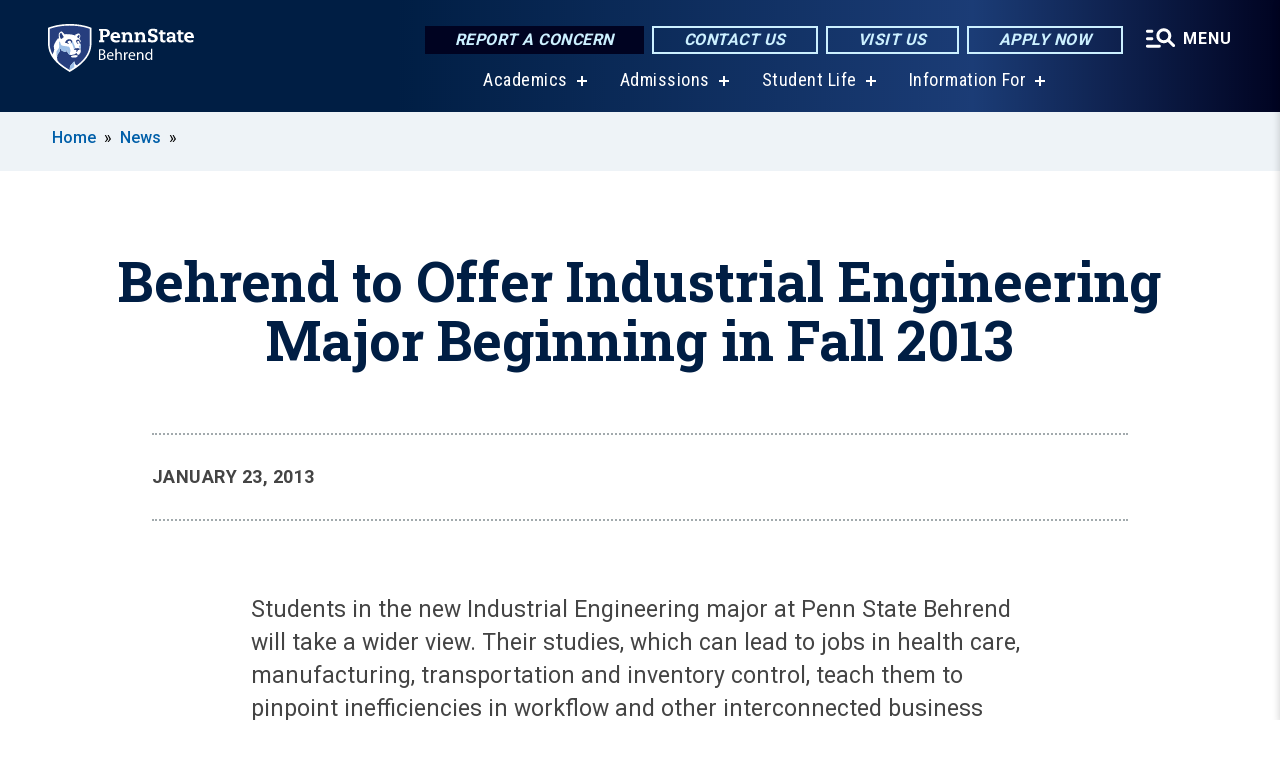

--- FILE ---
content_type: text/html; charset=UTF-8
request_url: https://behrend.psu.edu/story/18133/2013/01/23/behrend-offer-industrial-engineering-major-beginning-fall-2013
body_size: 10582
content:
<!DOCTYPE html>
<html  lang="en" dir="ltr" prefix="content: http://purl.org/rss/1.0/modules/content/  dc: http://purl.org/dc/terms/  foaf: http://xmlns.com/foaf/0.1/  og: http://ogp.me/ns#  rdfs: http://www.w3.org/2000/01/rdf-schema#  schema: http://schema.org/  sioc: http://rdfs.org/sioc/ns#  sioct: http://rdfs.org/sioc/types#  skos: http://www.w3.org/2004/02/skos/core#  xsd: http://www.w3.org/2001/XMLSchema# ">
  <head>
    <meta charset="utf-8" />
<meta name="description" content="Students in the new Industrial Engineering major at Penn State Behrend will take a wider view. Their studies, which can lead to jobs in health care, manufacturing, transportation and inventory control, teach them to pinpoint inefficiencies in workflow and other interconnected business and manufacturing systems. The work is challenging. It requires a foundation in science, mathematics, economics and engineering principles, plus an understanding of the human factor, including work habits and customer expectations." />
<meta name="abstract" content="Students in the new Industrial Engineering major at Penn State Behrend will take a wider view. Their studies, which can lead to jobs in health care, manufacturing, transportation and inventory control, teach them to pinpoint inefficiencies in workflow and other interconnected business and manufacturing systems. The work is challenging. It requires a foundation in science, mathematics, economics and engineering principles, plus an understanding of the human factor, including work habits and customer expectations." />
<link rel="shortlink" href="https://behrend.psu.edu/node/18133" />
<link rel="canonical" href="https://behrend.psu.edu/story/18133/2013/01/23/behrend-offer-industrial-engineering-major-beginning-fall-2013" />
<meta property="og:site_name" content="Penn State Behrend" />
<meta property="og:type" content="article" />
<meta property="og:url" content="https://behrend.psu.edu/story/18133/2013/01/23/behrend-offer-industrial-engineering-major-beginning-fall-2013" />
<meta property="og:title" content="Behrend to Offer Industrial Engineering Major Beginning in Fall 2013" />
<meta name="Generator" content="Drupal 10 (https://www.drupal.org)" />
<meta name="MobileOptimized" content="width" />
<meta name="HandheldFriendly" content="true" />
<meta name="viewport" content="width=device-width, initial-scale=1.0" />
<link rel="icon" href="/profiles/psucampus/themes/psu_sub/favicon.ico" type="image/vnd.microsoft.icon" />

    <title>Behrend to Offer Industrial Engineering Major Beginning in Fall 2013 | Penn State Behrend</title>
    <link rel="stylesheet" media="all" href="/sites/behrend/files/css/css_TVfIzvhMeUzcA281ovV2cMyGgQsdjSUT-osY8v7ZXqo.css?delta=0&amp;language=en&amp;theme=psu_sub&amp;include=eJxlj0kOwjAMRS9UyIqbILG0nNSNogyObJeK2zO2FLH77_lLtj2zqQl2NwlWWljyEDKNyVhO0MscU4OOIUNqIzUDXzhkt4chMsdCEJTcOz7SBY2kovxMG3911zlg7bPCug4MfSF1K5-feCzJ77qRHrdeyW3m8DGvnt7UqDqPSsNCfmKp4LcH_8wdjTxkYw" />
<link rel="stylesheet" media="all" href="/sites/behrend/files/css/css_mXeg0PbWZDj-dOx_wGBfIOxG8PT2IPLxaKMrcHvnjQ0.css?delta=1&amp;language=en&amp;theme=psu_sub&amp;include=eJxlj0kOwjAMRS9UyIqbILG0nNSNogyObJeK2zO2FLH77_lLtj2zqQl2NwlWWljyEDKNyVhO0MscU4OOIUNqIzUDXzhkt4chMsdCEJTcOz7SBY2kovxMG3911zlg7bPCug4MfSF1K5-feCzJ77qRHrdeyW3m8DGvnt7UqDqPSsNCfmKp4LcH_8wdjTxkYw" />
<link rel="stylesheet" media="all" href="https://use.fontawesome.com/releases/v5.8.1/css/all.css" />

    
    <!-- Begin Google fonts -->
    <link href="//fonts.googleapis.com/css2?family=Roboto+Condensed:ital,wght@0,400;0,700;1,400;1,700&amp;family=Roboto+Slab:wght@100;300;400;500;700&amp;family=Roboto:wght@400;500;700;900&amp;family=Open+Sans:ital,wght@0,300;0,400;0,600;0,700;0,800;1,300;1,400;1,600;1,700;1,800" rel="stylesheet" />
    <!-- End Google fonts -->
    <!-- Google Tag Manager -->
    <script>(function(w,d,s,l,i){w[l]=w[l]||[];w[l].push({'gtm.start':
    new Date().getTime(),event:'gtm.js'});var f=d.getElementsByTagName(s)[0],
    j=d.createElement(s),dl=l!='dataLayer'?'&l='+l:'';j.async=true;j.src=
    '//www.googletagmanager.com/gtm.js?id='+i+dl;f.parentNode.insertBefore(j,f);
    })(window,document,'script','dataLayer','GTM-5CXSN6');</script>
    <!-- End Google Tag Manager -->
  </head>
  <body class="path-node page-node-type-news-article has-glyphicons">
    <!-- Google Tag Manager (noscript) -->
    <noscript><iframe src="//www.googletagmanager.com/ns.html?id=GTM-5CXSN6"
    height="0" width="0" style="display:none;visibility:hidden"></iframe></noscript>
    <!-- End Google Tag Manager (noscript) -->
    <nav id="skip-link" aria-label="skip-link">
      <a href="#main-content" class="visually-hidden focusable skip-link">
        Skip to main content
      </a>
    </nav>
    
      <div class="dialog-off-canvas-main-canvas" data-off-canvas-main-canvas>
    
      <header>
    <div class="overlay"></div>
    <div class="header-wrap">
      <div id="alerts-wrap">
      </div>
      <nav id="navigation">
        <div class="container-psu-main">
          <div class="brand" id="brand">
            <a href="/" class="header-logo">
              <img src="/sites/behrend/files/logos/PSU_EBO_RGB_2C.svg" alt="Penn State Behrend" title="" id="header-logo">
            </a>
            <div class="header-buttons">
              <div class="btn-wrap">
                <a href="https://universityethics.psu.edu/reporting-at-penn-state" class="button hotline-button">Report a Concern</a>
                                    
        <a href="/about-the-college/people-and-departments" class="button gradient-button cta-button">Contact Us</a>
        <a href="/admission/visit-behrend-overview" class="button gradient-button cta-button">Visit Us</a>
        <a href="/admissions-financial-aid/apply" class="button gradient-button cta-button">Apply Now</a>
  


                                <div class="more-menu-buttons">
                  <button class="hamburger hamburger--arrow-r open-dialog" type="button">
                    <span class="hamburger-box">
                      <svg role="img" aria-label="Expand menu" viewBox="0 0 24 24" xmlns="http://www.w3.org/2000/svg" xmlns:xlink="http://www.w3.org/1999/xlink"><title id="Icon-navSearch-:R4qlnaja:">navSearch icon</title><path fill="#fff" d="M3.02171 18.2822C2.73223 18.2822 2.48957 18.1843 2.29374 17.9885C2.09791 17.7927 2 17.55 2 17.2605C2 16.9711 2.09791 16.7284 2.29374 16.5326C2.48957 16.3367 2.73223 16.2388 3.02171 16.2388H11.1954C11.4849 16.2388 11.7275 16.3367 11.9234 16.5326C12.1192 16.7284 12.2171 16.9711 12.2171 17.2605C12.2171 17.55 12.1192 17.7927 11.9234 17.9885C11.7275 18.1843 11.4849 18.2822 11.1954 18.2822H3.02171ZM3.02171 13.1737C2.73223 13.1737 2.48957 13.0758 2.29374 12.8799C2.09791 12.6841 2 12.4415 2 12.152C2 11.8625 2.09791 11.6198 2.29374 11.424C2.48957 11.2282 2.73223 11.1303 3.02171 11.1303H6.08685C6.37633 11.1303 6.61899 11.2282 6.81482 11.424C7.01064 11.6198 7.10856 11.8625 7.10856 12.152C7.10856 12.4415 7.01064 12.6841 6.81482 12.8799C6.61899 13.0758 6.37633 13.1737 6.08685 13.1737H3.02171ZM3.02171 8.06513C2.73223 8.06513 2.48957 7.96722 2.29374 7.77139C2.09791 7.57556 2 7.33291 2 7.04342C2 6.75394 2.09791 6.51128 2.29374 6.31545C2.48957 6.11963 2.73223 6.02171 3.02171 6.02171H6.08685C6.37633 6.02171 6.61899 6.11963 6.81482 6.31545C7.01064 6.51128 7.10856 6.75394 7.10856 7.04342C7.10856 7.33291 7.01064 7.57556 6.81482 7.77139C6.61899 7.96722 6.37633 8.06513 6.08685 8.06513H3.02171ZM14.2605 15.2171C12.8472 15.2171 11.6424 14.719 10.6462 13.7229C9.65006 12.7267 9.15198 11.5219 9.15198 10.1086C9.15198 8.69519 9.65006 7.49042 10.6462 6.49425C11.6424 5.49808 12.8472 5 14.2605 5C15.6739 5 16.8787 5.49808 17.8748 6.49425C18.871 7.49042 19.3691 8.69519 19.3691 10.1086C19.3691 10.6024 19.2967 11.092 19.152 11.5773C19.0072 12.0626 18.7901 12.5096 18.5006 12.9183L21.719 16.1367C21.9063 16.324 22 16.5624 22 16.8519C22 17.1413 21.9063 17.3797 21.719 17.567C21.5317 17.7544 21.2933 17.848 21.0038 17.848C20.7143 17.848 20.4759 17.7544 20.2886 17.567L17.0702 14.3487C16.6616 14.6381 16.2146 14.8553 15.7292 15C15.2439 15.1447 14.7544 15.2171 14.2605 15.2171ZM14.2605 13.1737C15.112 13.1737 15.8357 12.8757 16.4317 12.2797C17.0277 11.6837 17.3257 10.96 17.3257 10.1086C17.3257 9.25713 17.0277 8.53342 16.4317 7.93742C15.8357 7.34142 15.112 7.04342 14.2605 7.04342C13.4091 7.04342 12.6854 7.34142 12.0894 7.93742C11.4934 8.53342 11.1954 9.25713 11.1954 10.1086C11.1954 10.96 11.4934 11.6837 12.0894 12.2797C12.6854 12.8757 13.4091 13.1737 14.2605 13.1737Z"></path></svg>
                    </span>
                    <span class="more-text">MENU</span>
                  </button>
                </div>
              </div>
            </div>
                              <ul class="main-nav">
          <li class="has-submenu title-xx-small">
            <a href="/academics" data-drupal-link-system-path="node/26529">Academics</a>
              <div class="dropdown-content">
          <div class="submenu-links">
            <ul>
                                      <li class="menu_link title-xx-small">
                                <a href="/academics/academic-programs/majors-minors" data-drupal-link-system-path="node/24420">Majors and Minors</a>
              </li>
                                      <li class="menu_link title-xx-small">
                                <a href="/graduate-programs" data-drupal-link-system-path="node/56546">Graduate Programs</a>
              </li>
                                      <li class="menu_link title-xx-small">
                                <a href="/academics/academic-programs/open-lab-student-experience" data-drupal-link-system-path="node/31386">Open Lab Learning</a>
              </li>
                                      <li class="menu_link title-xx-small">
                                <a href="/research" data-drupal-link-system-path="node/54396">Research Opportunities</a>
              </li>
                                      <li class="menu_link title-xx-small">
                                <a href="/school-of-business" data-drupal-link-system-path="node/26484">Black School of Business</a>
              </li>
                                      <li class="menu_link title-xx-small">
                                <a href="/school-of-engineering" data-drupal-link-system-path="node/26512">School of Engineering</a>
              </li>
                                      <li class="menu_link title-xx-small">
                                <a href="/school-of-humanities-social-sciences" data-drupal-link-system-path="node/26475">School of Humanities and Social Sciences</a>
              </li>
                                      <li class="menu_link title-xx-small">
                                <a href="/school-of-science" data-drupal-link-system-path="node/26502">School of Science</a>
              </li>
                                      <li class="menu_link title-xx-small">
                                <a href="/school-of-science/academic-programs/nursing" data-drupal-link-system-path="node/26072">Nursing Program</a>
              </li>
                        </ul>
          </div>
        </div>
          </li>
          <li class="has-submenu title-xx-small">
            <a href="/admission" data-drupal-link-system-path="node/26535">Admissions</a>
              <div class="dropdown-content">
          <div class="submenu-links">
            <ul>
                                      <li class="menu_link title-xx-small">
                                <a href="/about-the-college" data-drupal-link-system-path="node/67876">About Penn State Behrend</a>
              </li>
                                      <li class="menu_link title-xx-small">
                                <a href="/admissions-financial-aid/undergraduate-admissions/first-year-students" data-drupal-link-system-path="node/24492">First-Year Students</a>
              </li>
                                      <li class="menu_link title-xx-small">
                                <a href="/admissions-financial-aid/undergraduate-admissions/transfer-students" data-drupal-link-system-path="node/24491">Transfer Students</a>
              </li>
                                      <li class="menu_link title-xx-small">
                                <a href="/admissions-financial-aid/undergraduate-admissions/penn-state-behrend-welcomes-international-students" data-drupal-link-system-path="node/24359">International Students</a>
              </li>
                                      <li class="menu_link title-xx-small">
                                <a href="/admissions-financial-aid/undergraduate-admissions/change-of-campus" data-drupal-link-system-path="node/24607">Change of Campus Students</a>
              </li>
                                      <li class="menu_link title-xx-small">
                                <a href="/admissions-financial-aid/adult-admissions" data-drupal-link-system-path="node/23810">Adult Learners</a>
              </li>
                                      <li class="menu_link title-xx-small">
                                <a href="/admissions-financial-aid/graduate-programs">Graduate Students</a>
              </li>
                                      <li class="menu_link title-xx-small">
                                <a href="/admissions-financial-aid/apply" data-drupal-link-system-path="node/24493">Applying to Behrend</a>
              </li>
                                      <li class="menu_link title-xx-small">
                                <a href="/tuition-and-financial-aid" data-drupal-link-system-path="node/26543">Tuition and Financial Aid</a>
              </li>
                        </ul>
          </div>
        </div>
          </li>
          <li class="has-submenu title-xx-small">
            <a href="/student-life" data-drupal-link-system-path="node/26547">Student Life</a>
              <div class="dropdown-content">
          <div class="submenu-links">
            <ul>
                                      <li class="menu_link title-xx-small">
                                <a href="/student-life/commuter-life" data-drupal-link-system-path="node/23729">Commuter Life</a>
              </li>
                                      <li class="menu_link title-xx-small">
                                <a href="/student-life/housing-and-residence-life/residence-life" data-drupal-link-system-path="node/24585">Residence Life</a>
              </li>
                                      <li class="menu_link title-xx-small">
                                <a href="https://liveon.psu.edu/behrend/dining">Dining on Campus</a>
              </li>
                                      <li class="menu_link title-xx-small">
                                <a href="https://www.psblions.com/landing/index">Athletics and Recreation</a>
              </li>
                                      <li class="menu_link title-xx-small">
                                <a href="/student-life/student-leadership-and-involvement" data-drupal-link-system-path="node/24398">Clubs and Activities</a>
              </li>
                                      <li class="menu_link title-xx-small">
                                <a href="/student-life/educational-equity-and-diversity" data-drupal-link-system-path="node/26631">Diversity and Belonging</a>
              </li>
                                      <li class="menu_link title-xx-small">
                                <a href="/student-life/student-services" data-drupal-link-system-path="node/24037">Student Services</a>
              </li>
                                      <li class="menu_link title-xx-small">
                                <a href="/student-life/student-services/campus-safety" data-drupal-link-system-path="node/24388">Safety on Campus</a>
              </li>
                        </ul>
          </div>
        </div>
          </li>
          <li class="has-submenu title-xx-small">
            <a href="">Information For</a>
              <div class="dropdown-content">
          <div class="submenu-links">
            <ul>
                                      <li class="menu_link title-xx-small">
                                <a href="/future-students" data-drupal-link-system-path="node/26558">Future Students</a>
              </li>
                                      <li class="menu_link title-xx-small">
                                <a href="/current-students" data-drupal-link-system-path="node/26555">Current Students</a>
              </li>
                                      <li class="menu_link title-xx-small">
                                <a href="/faculty-staff" data-drupal-link-system-path="node/26560">Faculty &amp; Staff</a>
              </li>
                                      <li class="menu_link title-xx-small">
                                <a href="/alumni" data-drupal-link-system-path="node/23841">Alumni</a>
              </li>
                                      <li class="menu_link title-xx-small">
                                <a href="/giving" data-drupal-link-system-path="node/55891">Donors &amp; Friends</a>
              </li>
                                      <li class="menu_link title-xx-small">
                                <a href="/business-and-community-partners" data-drupal-link-system-path="node/26805">Business &amp; Community Partners</a>
              </li>
                                      <li class="menu_link title-xx-small">
                                <a href="/admission/visit-penn-state-behrend/directions-to-campus" data-drupal-link-system-path="node/24358">Visitors</a>
              </li>
                        </ul>
          </div>
        </div>
          </li>
    </ul>


                      </div>
        </div>
      </nav>
    </div>
        <div class="dialog full-menu-wrap" role="dialog" aria-labelledby="dialog-title" aria-describedby="dialog-description" inert>
      <div id="dialog-title" class="sr-only">Full site navigation menu</div>
      <p id="dialog-description" class="sr-only">This dialog contains the full navigation menu for this site.</p>
      <nav class="full-menu">
        <a href="/" class="full-menu-mark"><img src="/sites/behrend/files/logos/PSU_EBO_RGB_2C_M.svg" alt="Penn State Behrend" title="" /></a>
        <button class="full-menu-close close-dialog icon-cancel" aria-label="Close Navigation"><span>Close</span></button>
                  <div class="search-block-form google-cse block block-search block-search-form-block" data-drupal-selector="search-block-form" novalidate="novalidate" id="block-search-form" role="search">
  
    
        
  <form block="block-search-form" action="/search/cse" method="get" id="search-block-form" accept-charset="UTF-8" class="search-form">
    <div class="form-item js-form-item form-type-search js-form-type-search form-item-keys js-form-item-keys form-no-label form-group">
      <label for="edit-keys" class="control-label sr-only">Search</label>
  
  
  <div class="input-group"><input title="Enter the terms you wish to search for." data-drupal-selector="edit-keys" class="form-search form-control" placeholder="Search" type="search" id="edit-keys" name="keys" value="" size="10" maxlength="128" /><span class="input-group-btn"><button type="submit" value="Search" class="button js-form-submit form-submit btn-primary btn icon-only"><span class="sr-only">Search</span><span class="icon glyphicon glyphicon-search" aria-hidden="true"></span></button></span></div>

  
  
      <div id="edit-keys--description" class="description help-block">
      Enter the terms you wish to search for.
    </div>
  </div>
<div class="form-actions form-group js-form-wrapper form-wrapper" data-drupal-selector="edit-actions" id="edit-actions"></div>

    <div class="search-type clearfix">
      <fieldset>
        <legend class="element-invisible">Search type:</legend>
        <div id="search-type" class="form-radios">
          <div class="form-item form-type-radio form-item-search-type">
            <input type="radio" id="-search-type-campussite" name="search_type" value="/search/cse"
              checked class="form-radio search-type-campussite">
            <label class="option" for="-search-type-campussite">Penn State Behrend</label>
          </div>
          <div class="form-item form-type-radio form-item-search-type">
            <input type="radio" id="-search-type-campus-people" name="search_type" value="/campus-directory/results"
               class="form-radio search-type-campus-people">
            <label class="option" for="-search-type-campus-people">Campus Directory </label>
          </div>
          <div class="form-item"></div>
          <div class="form-item form-type-radio form-item-search-type">
            <input type="radio" id="-search-type-wwwpsuedu" name="search_type" value="/search/all"
               class="form-radio search-type-wwwpsuedu">
            <label class="option" for="-search-type-wwwpsuedu">Penn State (all websites)</label>
          </div>
          <div class="form-item form-type-radio form-item-search-type">
            <input type="radio" id="-search-type-people" name="search_type" value="https://directory.psu.edu/?userId="
               class="form-radio search-type-people">
            <label class="option" for="-search-type-people">Penn State Directory </label>
          </div>
        </div>
      </fieldset>
    </div>
  </form>

  </div>

                <div class="cta-container">
          <div class="wrap-cta">
            <a href="https://universityethics.psu.edu/reporting-at-penn-state" class="button hotline-button">Report a Concern</a>
                          
        <a href="/about-the-college/people-and-departments" class="button gradient-button cta-button">Contact Us</a>
        <a href="/admission/visit-behrend-overview" class="button gradient-button cta-button">Visit Us</a>
        <a href="/admissions-financial-aid/apply" class="button gradient-button cta-button">Apply Now</a>
  


                      </div>
        </div>
                      <ul class="main-nav">
          <li class="has-submenu title-small">
            <a href="/this-is-penn-state-behrend" data-drupal-link-system-path="node/26523">This is Penn State Behrend</a>
              <div class="dropdown-content">
          <div class="submenu-links">
            <ul>
                                      <li class="menu_link title-xx-small">
                                <a href="/about-the-college" data-drupal-link-system-path="node/67876">About Penn State Behrend</a>
              </li>
                                      <li class="menu_link title-xx-small">
                                <a href="/about-the-college/college-strategy/behrend-open-lab" data-drupal-link-system-path="node/57441">Behrend as an Open Lab</a>
              </li>
                                      <li class="menu_link title-xx-small">
                                <a href="/about-the-college/behrend-best-value" data-drupal-link-system-path="node/69476">Behrend: A Best Value</a>
              </li>
                                      <li class="menu_link title-xx-small">
                                <a href="/about-the-college/college-strategy/vision-behrend-graduate" data-drupal-link-system-path="node/46286">Vision of a Behrend Graduate</a>
              </li>
                                      <li class="menu_link title-xx-small">
                                <a href="/news-events/calendars" data-drupal-link-system-path="node/23706">College Calendars</a>
              </li>
                                      <li class="menu_link title-xx-small">
                                <a href="/about-the-college/college-leadership" data-drupal-link-system-path="node/24608">College Leadership</a>
              </li>
                                      <li class="menu_link title-xx-small">
                                <a href="/about-the-college/people-and-departments" data-drupal-link-system-path="node/23187">People and Departments</a>
              </li>
                                      <li class="menu_link title-xx-small">
                                <a href="/admission/visit-penn-state-behrend" data-drupal-link-system-path="node/30856">Visit Behrend</a>
              </li>
                                      <li class="menu_link title-xx-small">
                                <a href="/giving" data-drupal-link-system-path="node/55891">Give to Behrend</a>
              </li>
                        </ul>
          </div>
        </div>
          </li>
          <li class="has-submenu title-small">
            <a href="/academics" data-drupal-link-system-path="node/26529">Academics</a>
              <div class="dropdown-content">
          <div class="submenu-links">
            <ul>
                                      <li class="menu_link title-xx-small">
                                <a href="/academics/academic-programs/majors-minors" data-drupal-link-system-path="node/24420">Majors and Minors</a>
              </li>
                                      <li class="menu_link title-xx-small">
                                <a href="/academics/academic-services/academic-advising/division-of-undergraduate-studies" data-drupal-link-system-path="node/22514">Exploratory (Undeclared)</a>
              </li>
                                      <li class="menu_link title-xx-small">
                                <a href="/academics/academic-services/adult" data-drupal-link-system-path="node/24575">Adult Learner Programs</a>
              </li>
                                      <li class="menu_link title-xx-small">
                                <a href="/graduate-programs" data-drupal-link-system-path="node/56546">Graduate Programs</a>
              </li>
                                      <li class="menu_link title-xx-small">
                                <a href="/academics/academic-services/academic-advising" data-drupal-link-system-path="node/34022">Academic Advising</a>
              </li>
                                      <li class="menu_link title-xx-small">
                                <a href="/academics/academic-services/career-services" data-drupal-link-system-path="node/68966">Career Services</a>
              </li>
                                      <li class="menu_link title-xx-small">
                                <a href="/academics/academic-services/college-registrar" data-drupal-link-system-path="node/23945">College Registrar</a>
              </li>
                        </ul>
          </div>
        </div>
          </li>
          <li class="has-submenu title-small">
            <a href="/admission" data-drupal-link-system-path="node/26535">Admissions and Aid</a>
              <div class="dropdown-content">
          <div class="submenu-links">
            <ul>
                                      <li class="menu_link title-xx-small">
                                <a href="/about-the-college/at-a-glance" data-drupal-link-system-path="node/24360">Penn State Behrend At A Glance</a>
              </li>
                                      <li class="menu_link title-xx-small">
                                <a href="/admission/undergraduate-admissions" data-drupal-link-system-path="node/23809">Undergraduate Admissions</a>
              </li>
                                      <li class="menu_link title-xx-small">
                                <a href="/graduate-programs/contact-graduate-admissions" data-drupal-link-system-path="node/56636">Graduate Admissions</a>
              </li>
                                      <li class="menu_link title-xx-small">
                                <a href="/admission/visit-behrend-overview" data-drupal-link-system-path="node/24597">Visiting Behrend</a>
              </li>
                                      <li class="menu_link title-xx-small">
                                <a href="/admissions-financial-aid/apply" data-drupal-link-system-path="node/24493">Applying to Behrend</a>
              </li>
                                      <li class="menu_link title-xx-small">
                                <a href="/tuition-and-financial-aid" data-drupal-link-system-path="node/26543">Tuition and Financial Aid</a>
              </li>
                        </ul>
          </div>
        </div>
          </li>
          <li class="has-submenu title-small">
            <a href="/student-life" data-drupal-link-system-path="node/26547">Student Life</a>
              <div class="dropdown-content">
          <div class="submenu-links">
            <ul>
                                      <li class="menu_link title-xx-small">
                                <a href="/student-life/housing-and-residence-life/on-campus-housing" data-drupal-link-system-path="node/33895">On-Campus Housing</a>
              </li>
                                      <li class="menu_link title-xx-small">
                                <a href="/student-life/commuter-life/off-campus-housing" data-drupal-link-system-path="node/24287">Off-Campus Housing</a>
              </li>
                                      <li class="menu_link title-xx-small">
                                <a href="/student-life/commuter-life" data-drupal-link-system-path="node/23729">Commuter Resources</a>
              </li>
                                      <li class="menu_link title-xx-small">
                                <a href="https://liveon.psu.edu/behrend/dining">Dining on Campus</a>
              </li>
                                      <li class="menu_link title-xx-small">
                                <a href="https://www.psblions.com/information/intramurals-facilities/Facilities">Fitness and Recreation</a>
              </li>
                                      <li class="menu_link title-xx-small">
                                <a href="/student-life/student-leadership-and-involvement" data-drupal-link-system-path="node/24398">Student Activities</a>
              </li>
                                      <li class="menu_link title-xx-small">
                                <a href="/student-life/student-services/campus-safety" data-drupal-link-system-path="node/24388">Safety on Campus</a>
              </li>
                        </ul>
          </div>
        </div>
          </li>
          <li class="nobtn title-small">
            <a href="https://www.psblions.com" target="_blank">Athletics</a>
          </li>
          <li class="has-submenu title-small">
            <a href="/research-outreach" data-drupal-link-system-path="node/26732">Research and Outreach</a>
              <div class="dropdown-content">
          <div class="submenu-links">
            <ul>
                                      <li class="menu_link title-xx-small">
                                <a href="/research" data-drupal-link-system-path="node/54396">Research</a>
              </li>
                                      <li class="menu_link title-xx-small">
                                <a href="/research-outreach/faculty-research" data-drupal-link-system-path="node/24368">Faculty Research</a>
              </li>
                                      <li class="menu_link title-xx-small">
                                <a href="/research-outreach/student-research" data-drupal-link-system-path="node/24550">Student Research</a>
              </li>
                                      <li class="menu_link title-xx-small">
                                <a href="/outreach" data-drupal-link-system-path="node/54401">Outreach</a>
              </li>
                                      <li class="menu_link title-xx-small">
                                <a href="/research-outreach/ignite-erie/innovation-commons" data-drupal-link-system-path="node/24262">James R. Meehl Innovation Commons</a>
              </li>
                                      <li class="menu_link title-xx-small">
                                <a href="https://knowledgepark.psu.edu/">Knowledge Park</a>
              </li>
                                      <li class="menu_link title-xx-small">
                                <a href="/research-outreach/youth-education-outreach" data-drupal-link-system-path="node/41806">K-12 Education Outreach</a>
              </li>
                                      <li class="menu_link title-xx-small">
                                <a href="https://seagrant.psu.edu/">Pennsylvania Sea Grant</a>
              </li>
                        </ul>
          </div>
        </div>
          </li>
    </ul>


                <div class="links-menus">
          <div class="audience-menu">
                                      <h4 class="title-xx-small">Find Information For:</h4>
                
              <ul block="block-psu-sub-information-menu" class="menu">
              <li class="title-small">
        <a href="/future-students" data-drupal-link-system-path="node/26558">Future Students</a>
              </li>
          <li class="title-small">
        <a href="/current-students" data-drupal-link-system-path="node/26555">Current Students</a>
              </li>
          <li class="title-small">
        <a href="/faculty-staff" data-drupal-link-system-path="node/26560">Faculty &amp; Staff</a>
              </li>
          <li class="title-small">
        <a href="/alumni" data-drupal-link-system-path="node/23841">Alumni</a>
              </li>
          <li class="title-small">
        <a href="/giving" data-drupal-link-system-path="node/55891">Donors &amp; Friends</a>
              </li>
          <li class="title-small">
        <a href="/business-and-community-partners" data-drupal-link-system-path="node/26805">Business &amp; Community Partners</a>
              </li>
          <li class="title-small">
        <a href="/admission/visit-penn-state-behrend/directions-to-campus" data-drupal-link-system-path="node/24358">Visitors</a>
              </li>
        </ul>
  



                      </div>
          <div class="helpful-links-menu">
                                      <h4 class="title-xx-small">Helpful Links</h4>
                
              <ul block="block-psu-sub-helpful-links-menu" class="menu">
              <li class="title-x-small">
        <a href="https://behrend.psu.edu/map">Campus Map</a>
              </li>
          <li class="title-x-small">
        <a href="https://www.youvisit.com/tour/psueriebehrend?pl=v">Virtual Campus Tour</a>
              </li>
          <li class="title-x-small">
        <a href="/admission/visit-penn-state-behrend/directions-to-campus" data-drupal-link-system-path="node/24358">Directions to Campus</a>
              </li>
          <li class="title-x-small">
        <a href="/general-services/parking" data-drupal-link-system-path="node/24285">Parking on Campus</a>
              </li>
          <li class="title-x-small">
        <a href="/student-life/student-services/campus-safety" data-drupal-link-system-path="node/24388">Safety on Campus</a>
              </li>
          <li class="title-x-small">
        <a href="https://behrendblog.com/">Behrend Blog</a>
              </li>
          <li class="title-x-small">
        <a href="/news-events/calendars" data-drupal-link-system-path="node/23706">Calendars</a>
              </li>
          <li class="title-x-small">
        <a href="/about-the-college/people-and-departments" data-drupal-link-system-path="node/23187">Directories</a>
              </li>
        </ul>
  



                      </div>
        </div>
        <div class="social-menu">
                                <h4 class="title-x-small">Connect With Us</h4>
            <section id="block-header-social-media-block" class="block block-psucampus-core block-social-media-block clearfix">
  
    

      <div class="content social-icon-wrapper"><ul class="social-share-list"><li class="social-share-list__item"><a href="https://www.facebook.com/pennstatebehrend" class="prototype-icon prototype-icon-social-facebook" title="Facebook"><span class="social-icon-text">Facebook</span></a></li><li class="social-share-list__item"><a href="https://www.instagram.com/psbehrend" class="prototype-icon prototype-icon-social-instagram" title="Instagram"><span class="social-icon-text">Instagram</span></a></li><li class="social-share-list__item"><a href="https://www.linkedin.com/school/pennstatebehrend/" class="prototype-icon prototype-icon-social-linkedin" title="LinkedIn"><span class="social-icon-text">LinkedIn</span></a></li><li class="social-share-list__item"><a href="https://www.tiktok.com/@psbehrend" class="prototype-icon prototype-icon-social-tiktok" title="TikTok"><img src="https://behrend.psu.edu/profiles/psucampus/themes/psu_sub/images/tiktok.svg" class="svg tiktok" alt="TikTok" /><span class="social-icon-text">TikTok</span></a></li><li class="social-share-list__item"><a href="https://www.youtube.com/PennStateBehrend1" class="prototype-icon prototype-icon-social-youtube" title="YouTube"><span class="social-icon-text">YouTube</span></a></li></ul></div>
  </section>


                  </div>
      </nav>
    </div>
      </header>
  
  <section id="preface-outer-wrapper" class="outer-wrapper clearfix" role="main" aria-label="features">
    <div id="preface-layout" class="preface-layout inner-wrapper clearfix">
      <div id="preface-first" class="region--preface-first">
          <div class="region region-preface-first">
    <section id="block-psu-sub-breadcrumbs" class="block block-system block-system-breadcrumb-block">
        <ol class="breadcrumb">
          <li >
                  <a href="/">Home</a>
              </li>
          <li >
                  <a href="/news">News</a>
              </li>
      </ol>

  </section>


  </div>

      </div>
    </div>
  </section>
  



    
  <div role="main" class="main-container container js-quickedit-main-content">
    <div id="main-layout" class="main-layout inner-wrapper clearfix">
      <div class="row main-layout-row">
                                              <div class="col-sm-12 no-sidebars" id="heading">
                <div class="region region-header">
    <div data-drupal-messages-fallback class="hidden"></div>
  <div id="page-title-wrapper" role="main" aria-label="title">
  
      <h1 class="page-header">
<span>Behrend to Offer Industrial Engineering Major Beginning in Fall 2013</span>
</h1>
    
</div>


  </div>

            </div>
                  
                        
        <section class="col-sm-12 no-sidebars">

                                              
                      
                                <a id="main-content"></a>
              <div class="region region-content">
      <article about="/story/18133/2013/01/23/behrend-offer-industrial-engineering-major-beginning-fall-2013" class="node news-article node-news-article full clearfix">

  
  
  <div class="content">
    
<div  class="field group-dateline">
    <span class="post-date">January 23, 2013</span>
  </div>
            <div class="field field--name-body field--type-text-with-summary field--label-hidden field--item">
<p>Students in the new Industrial Engineering major at Penn State Behrend will take a wider view. Their studies, which can lead to jobs in health care, manufacturing, transportation and inventory control, teach them to pinpoint inefficiencies in workflow and other interconnected business and manufacturing systems.</p>
<p>The work is challenging. It requires a foundation in science, mathematics, economics and engineering principles, plus an understanding of the human factor, including work habits and customer expectations.</p>
<p>&#8220;Industrial engineers need to have a high level of people skills,&#8221; said Russ Warley, chairman of the mechanical and industrial engineering program at Penn State Behrend. &#8220;They&#8217;re not just going to be sitting at a desk, crunching numbers and analyzing components. They&#8217;re going to be leading teams and designing systems.&#8221;</p>
<p>Students in the new major, which will open in the fall of 2013, will have classes in calculus, ergonomics, linear programming and statistical methods. Senior-level design projects will give them hands-on experience with industry partners.</p>
<p>The students will be much in demand after graduation. The need for industrial engineers is expected to increase by 14 percent by 2018, according to the U.S. Bureau of Labor Statistics. The jobs pay well: The mean annual wage for an industrial engineer is $80,000, and those in the petroleum, oil and gas and mining sectors often earn far more, according to the Bureau of Labor Statistics.</p>
</div>
<div class="relatedItems"> </div>
<div class="visualClear">
<!-- -->
</div>
<div class="documentActions"> </div>
</div>

            </div>
      
  </div>

</article>


  </div>

                  </section>

                
                      </div>
    </div>
  </div>

  <section id="postscript-outer-wrapper" class="outer-wrapper clearfix" role="complementary" aria-label="postscript features">
    <div id="postscript-layout" class="postscript-layout inner-wrapper clearfix">
      <div id="postscript-first" class="region--postscript-first">
        
      </div>
    </div>
  </section>

<footer id="footer-outer-wrapper" role="contentinfo">
  <div id="footer-layout-main" class="footer-layout inner-wrapper clearfix">
    <div id="footer-main" class="footer region--footer">
      <div class="footer-campus-data">
        <div class="map">
                      <a href="/" id="footer-campus-map" class="footer-campus-map">
              <img src="/sites/behrend/files/logos/Behrendfootermap.png" alt="Pennsylvania map showing Penn State&#039;s campuses with Penn State Behrend highlighted" title="" />
            </a>
                  </div>
        <div class="site-slogan body-x-small">
          <h3 class="org-name title-small">Penn State Behrend</h3>
          Penn State Erie, The Behrend College,&nbsp;offers the learning opportunities of a major research university in a welcoming, student-centered campus environment.

        </div>
        <div class="social">
                      <section id="block-social-media-block" class="block block-psucampus-core block-social-media-block clearfix">
  
    

      <div class="content social-icon-wrapper"><ul class="social-share-list"><li class="social-share-list__item"><a href="https://www.facebook.com/pennstatebehrend" class="prototype-icon prototype-icon-social-facebook" title="Facebook"><span class="social-icon-text">Facebook</span></a></li><li class="social-share-list__item"><a href="https://www.instagram.com/psbehrend" class="prototype-icon prototype-icon-social-instagram" title="Instagram"><span class="social-icon-text">Instagram</span></a></li><li class="social-share-list__item"><a href="https://www.linkedin.com/school/pennstatebehrend/" class="prototype-icon prototype-icon-social-linkedin" title="LinkedIn"><span class="social-icon-text">LinkedIn</span></a></li><li class="social-share-list__item"><a href="https://www.tiktok.com/@psbehrend" class="prototype-icon prototype-icon-social-tiktok" title="TikTok"><img src="https://behrend.psu.edu/profiles/psucampus/themes/psu_sub/images/tiktok.svg" class="svg tiktok" alt="TikTok" /><span class="social-icon-text">TikTok</span></a></li><li class="social-share-list__item"><a href="https://www.youtube.com/PennStateBehrend1" class="prototype-icon prototype-icon-social-youtube" title="YouTube"><span class="social-icon-text">YouTube</span></a></li></ul></div>
  </section>


                  </div>
        <div class="cta-container">
          <div class="wrap-cta">
                          
        <a href="/about-the-college/people-and-departments" class="button gradient-button cta-button">Contact Us</a>
        <a href="/admission/visit-behrend-overview" class="button gradient-button cta-button">Visit Us</a>
        <a href="/admissions-financial-aid/apply" class="button gradient-button cta-button">Apply Now</a>
  


                      </div>
        </div>
      </div>
      <div class="footer-menu">
                          <ul class="menu">
          <li class="title-x-small">
                <a href="/this-is-penn-state-behrend" data-drupal-link-system-path="node/26523">This is Penn State Behrend</a>
                  <ul inert>
                      <li class="title-xx-small">
                            <a href="/about-the-college/at-a-glance" data-drupal-link-system-path="node/24360">Behrend At A Glance</a>
            </li>
                      <li class="title-xx-small">
                            <a href="/about-the-college/college-strategy/vision-behrend-graduate" data-drupal-link-system-path="node/46286">Vision of a Behrend Graduate</a>
            </li>
                      <li class="title-xx-small">
                            <a href="/news-events/calendars" data-drupal-link-system-path="node/23706">College Calendars</a>
            </li>
                      <li class="title-xx-small">
                            <a href="/about-the-college/college-history" data-drupal-link-system-path="node/23888">College History</a>
            </li>
                      <li class="title-xx-small">
                            <a href="/about-the-college/college-leadership" data-drupal-link-system-path="node/24608">College Leadership</a>
            </li>
                      <li class="title-xx-small">
                            <a href="/about-the-college/college-strategy" data-drupal-link-system-path="node/23994">College Strategy</a>
            </li>
                      <li class="title-xx-small">
                            <a href="/general-services/human-resources" data-drupal-link-system-path="node/24460">Employment</a>
            </li>
                      <li class="title-xx-small">
                            <a href="/about-the-college/people-and-departments" data-drupal-link-system-path="node/23187">People and Departments</a>
            </li>
                    </ul>
              </li>
          <li class="title-x-small">
                <a href="/academics" data-drupal-link-system-path="node/26529">Academics</a>
                  <ul inert>
                      <li class="title-xx-small">
                            <a href="/academics/academic-programs/majors-minors" data-drupal-link-system-path="node/24420">Majors and Minors</a>
            </li>
                      <li class="title-xx-small">
                            <a href="/graduate-programs" data-drupal-link-system-path="node/56546">Graduate Programs</a>
            </li>
                      <li class="title-xx-small">
                            <a href="/academics/academic-services/academic-advising" data-drupal-link-system-path="node/34022">Academic Advising</a>
            </li>
                      <li class="title-xx-small">
                            <a href="https://psu.bncollege.com/shop/psu-erie/home" target="_blank">Bookstore</a>
            </li>
                      <li class="title-xx-small">
                            <a href="/academics/academic-services/career-services" data-drupal-link-system-path="node/68966">Career Services</a>
            </li>
                      <li class="title-xx-small">
                            <a href="/academics/academic-services/center-for-learning-excellence" data-drupal-link-system-path="node/60376">Center for Learning Excellence</a>
            </li>
                      <li class="title-xx-small">
                            <a href="/academics/academic-services/college-registrar" data-drupal-link-system-path="node/23945">College Registrar</a>
            </li>
                      <li class="title-xx-small">
                            <a href="https://libraries.psu.edu/erie" target="_blank">Lilley Library</a>
            </li>
                      <li class="title-xx-small">
                            <a href="/academics/academic-services/student-success" data-drupal-link-system-path="node/23822">Student Success</a>
            </li>
                      <li class="title-xx-small">
                            <a href="/academics/academic-programs/study-abroad" data-drupal-link-system-path="node/24549">Study Abroad</a>
            </li>
                    </ul>
              </li>
          <li class="title-x-small">
                <a href="/admission" data-drupal-link-system-path="node/26535">Admissions</a>
                  <ul inert>
                      <li class="title-xx-small">
                            <a href="/admission/undergraduate-admissions" data-drupal-link-system-path="node/23809">Undergraduate</a>
            </li>
                      <li class="title-xx-small">
                            <a href="/graduate-programs/overview" data-drupal-link-system-path="node/24588">Graduate</a>
            </li>
                      <li class="title-xx-small">
                            <a href="/admissions-financial-aid/adult-admissions" data-drupal-link-system-path="node/23810">Adult Learners</a>
            </li>
                      <li class="title-xx-small">
                            <a href="/admissions-financial-aid/undergraduate-admissions/change-of-campus" data-drupal-link-system-path="node/24607">Change of Campus Students</a>
            </li>
                      <li class="title-xx-small">
                            <a href="/admissions-financial-aid/undergraduate-admissions/penn-state-behrend-welcomes-international-students" data-drupal-link-system-path="node/24359">International Students</a>
            </li>
                      <li class="title-xx-small">
                            <a href="/admissions-financial-aid/undergraduate-admissions/transfer-students" data-drupal-link-system-path="node/24491">Transfer Students</a>
            </li>
                      <li class="title-xx-small">
                            <a href="/admissions-financial-aid/undergraduate-admissions/veterans" data-drupal-link-system-path="node/24467">Veterans</a>
            </li>
                    </ul>
              </li>
          <li class="title-x-small">
                <a href="/research-outreach" data-drupal-link-system-path="node/26732">Research/Outreach</a>
                  <ul inert>
                      <li class="title-xx-small">
                            <a href="/research" data-drupal-link-system-path="node/54396">Research</a>
            </li>
                      <li class="title-xx-small">
                            <a href="/research-outreach/faculty-research" data-drupal-link-system-path="node/24368">Faculty Research</a>
            </li>
                      <li class="title-xx-small">
                            <a href="/research-outreach/student-research" data-drupal-link-system-path="node/24550">Student Research</a>
            </li>
                      <li class="title-xx-small">
                            <a href="/outreach" data-drupal-link-system-path="node/54401">Outreach</a>
            </li>
                      <li class="title-xx-small">
                            <a href="/community-and-workforce-programs" data-drupal-link-system-path="node/26610">Community and Workforce Programs</a>
            </li>
                      <li class="title-xx-small">
                            <a href="/research-outreach/ignite-erie/innovation-commons" data-drupal-link-system-path="node/24262">James R. Meehl Innovation Commons</a>
            </li>
                      <li class="title-xx-small">
                            <a href="http://knowledgepark.psu.edu/" target="_blank">Knowledge Park</a>
            </li>
                      <li class="title-xx-small">
                            <a href="https://seagrant.psu.edu/" target="_blank">Pennsylvania Sea Grant</a>
            </li>
                      <li class="title-xx-small">
                            <a href="/community-and-workforce-programs/business-industry/plastics" data-drupal-link-system-path="node/23646">Plastics Training Academy</a>
            </li>
                      <li class="title-xx-small">
                            <a href="/news-events/wpse-radio" data-drupal-link-system-path="node/24068">WPSE Radio</a>
            </li>
                      <li class="title-xx-small">
                            <a href="/school-of-science/programs-events/yahn-planetarium-overview" data-drupal-link-system-path="node/24517">Yahn Planetarium</a>
            </li>
                      <li class="title-xx-small">
                            <a href="/research-outreach/youth-education-outreach-overview" data-drupal-link-system-path="node/24489">Youth Outreach</a>
            </li>
                    </ul>
              </li>
        </ul>
    <ul class="menu">
          <li class="title-x-small">
                <a href="/student-life" data-drupal-link-system-path="node/26547">Student Life</a>
                  <ul inert>
                      <li class="title-xx-small">
                            <a href="http://behrendcampusliving.psu.edu/campus-dining">Dining on Campus</a>
            </li>
                      <li class="title-xx-small">
                            <a href="/student-life/housing-and-residence-life" data-drupal-link-system-path="node/23804">Housing and Residence Life</a>
            </li>
                      <li class="title-xx-small">
                            <a href="/student-life/commuter-life" data-drupal-link-system-path="node/23729">Commuter Student Resources</a>
            </li>
                      <li class="title-xx-small">
                            <a href="/student-life/educational-equity-and-diversity/student-resources-and-services/international-students-overview" data-drupal-link-system-path="node/24317">International Student Services</a>
            </li>
                      <li class="title-xx-small">
                            <a href="/student-life/educational-equity-and-diversity" data-drupal-link-system-path="node/26631">Equity and Diversity</a>
            </li>
                      <li class="title-xx-small">
                            <a href="https://www.psblions.com/" target="_blank">Athletics and Intramurals</a>
            </li>
                      <li class="title-xx-small">
                            <a href="/student-life/student-leadership-and-involvement" data-drupal-link-system-path="node/24398">Student Leadership and Involvement</a>
            </li>
                      <li class="title-xx-small">
                            <a href="/student-life/student-services" data-drupal-link-system-path="node/24037">Student Services</a>
            </li>
                    </ul>
              </li>
          <li class="title-x-small">
                <a href="/academics" data-drupal-link-system-path="node/26529">Academic Schools</a>
                  <ul inert>
                      <li class="title-xx-small">
                            <a href="/school-of-business" data-drupal-link-system-path="node/26484">Black School of Business</a>
            </li>
                      <li class="title-xx-small">
                            <a href="/school-of-engineering" data-drupal-link-system-path="node/26512">School of Engineering</a>
            </li>
                      <li class="title-xx-small">
                            <a href="/school-of-humanities-social-sciences" data-drupal-link-system-path="node/26475">School of Humanities and Social Sciences</a>
            </li>
                      <li class="title-xx-small">
                            <a href="/school-of-science" data-drupal-link-system-path="node/26502">School of Science</a>
            </li>
                      <li class="title-xx-small">
                            <a href="/school-of-science/academic-programs/nursing" data-drupal-link-system-path="node/26072">Nursing Program</a>
            </li>
                    </ul>
              </li>
          <li class="title-x-small">
                <a href="/tuition-and-financial-aid" data-drupal-link-system-path="node/26543">Tuition and Financial Aid</a>
                  <ul inert>
                      <li class="title-xx-small">
                            <a href="/admissions-financial-aid/financial-aid/tuition-and-costs" data-drupal-link-system-path="node/24182">Tuition and Costs</a>
            </li>
                      <li class="title-xx-small">
                            <a href="/tuition-and-financial-aid/funding-your-education-penn-state-behrend" data-drupal-link-system-path="node/45071">Financial Aid</a>
            </li>
                      <li class="title-xx-small">
                            <a href="/admissions-financial-aid/financial-aid/incoming-students/news-and-deadlines-for-incoming-students" data-drupal-link-system-path="node/24487">Aid Opportunities and Deadlines</a>
            </li>
                      <li class="title-xx-small">
                            <a href="/tuition-and-financial-aid#:~:text=My%20Tuition%20Go%3F-,Financial%20Literacy,-Sokolov%2DMiller%20Family" data-drupal-link-system-path="node/26543">Financial Literacy</a>
            </li>
                      <li class="title-xx-small">
                            <a href="/admissions-financial-aid/financial-aid/grants" data-drupal-link-system-path="node/23593">Grants</a>
            </li>
                      <li class="title-xx-small">
                            <a href="/admissions-financial-aid/financial-aid/scholarships" data-drupal-link-system-path="node/24440">Scholarships</a>
            </li>
                      <li class="title-xx-small">
                            <a href="/admissions-financial-aid/financial-aid/veterans-benefits" data-drupal-link-system-path="node/24468">Veterans Benefits</a>
            </li>
                    </ul>
              </li>
          <li class="title-x-small">
                <a href="/admission/visit-penn-state-behrend/directions-to-campus" data-drupal-link-system-path="node/24358">Helpful Links</a>
                  <ul inert>
                      <li class="title-xx-small">
                            <a href="https://behrend.psu.edu/map">Campus Map</a>
            </li>
                      <li class="title-xx-small">
                            <a href="https://www.youvisit.com/tour/psueriebehrend?pl=v" target="_blank">Virtual Tour</a>
            </li>
                      <li class="title-xx-small">
                            <a href="/admission/visit-penn-state-behrend/directions-to-campus" data-drupal-link-system-path="node/24358">Directions</a>
            </li>
                      <li class="title-xx-small">
                            <a href="/general-services/parking" data-drupal-link-system-path="node/24285">Parking</a>
            </li>
                      <li class="title-xx-small">
                            <a href="/student-life/student-services/campus-safety" data-drupal-link-system-path="node/24388">Safety</a>
            </li>
                      <li class="title-xx-small">
                            <a href="https://behrendblog.com/" target="_blank">Behrend Blog</a>
            </li>
                      <li class="title-xx-small">
                            <a href="/news-events/calendars" data-drupal-link-system-path="node/23706">Calendars</a>
            </li>
                      <li class="title-xx-small">
                            <a href="/about-the-college/people-and-departments" data-drupal-link-system-path="node/23187">People and Departments</a>
            </li>
                    </ul>
              </li>
        </ul>


              </div>
      <div class="subfooter-mark">
        <a href="https://www.psu.edu">
          <img src="/profiles/psucampus/themes/psu_sub/images/psu-mark.svg" alt="Penn State University" title="Penn State University" />
        </a>
      </div>
      <div class="subfooter-contact">
        <address class="vcard" aria-label="contact">
          <div class="addr">
            <span class="street-address">4701 College Drive</span>,
            <span class="locality">Erie</span>,
            <span class="region">PA</span>
            <span class="postal-code">16563</span>
            <span class="tel bold"><a href="tel:814-898-6000">814-898-6000</a></span>
          </div>
        </address>
      </div>
      <div class="subfooter-legal subfooter-links">
                  <nav role="navigation" aria-labelledby="block-psu-sub-footer-legal-menu-menu" id="block-psu-sub-footer-legal-menu">
            
  <h2 class="visually-hidden" id="block-psu-sub-footer-legal-menu-menu">Footer Legal Menu</h2>
  

        
              <ul block="block-psu-sub-footer-legal-menu" class="menu">
              <li>
        <a href="https://www.psu.edu/web-privacy-statement" target="_blank">Privacy</a>
              </li>
          <li>
        <a href="https://policy.psu.edu/policies/ad91" target="_blank">Non-discrimination</a>
              </li>
          <li>
        <a href="/accessibility-copyright" data-drupal-link-system-path="node/23484">Accessibility</a>
              </li>
          <li>
        <a href="/accessibility-copyright" data-drupal-link-system-path="node/23484">Copyright</a>
              </li>
          <li>
        <a href="https://behrend.psu.edu/map">Map</a>
              </li>
          <li>
        <a href="/report-web-site-problem" data-drupal-link-system-path="node/75551">Website Feedback</a>
              </li>
        </ul>
  


  </nav>

                <ul class="copybyline">
          <li class="copyright">The Pennsylvania State University &copy; 2026</li>
          <li class="we-are"><img src="/profiles/psucampus/themes/psu_sub/images/we-are-penn-state.svg" alt="We Are Penn State"></li>
        </ul>
      </div>
    </div>
  </div>
</footer>
<div class="dialog-overlay" tabindex="-1"></div>

  </div>

    
    <script type="application/json" data-drupal-selector="drupal-settings-json">{"path":{"baseUrl":"\/","pathPrefix":"","currentPath":"node\/18133","currentPathIsAdmin":false,"isFront":false,"currentLanguage":"en"},"pluralDelimiter":"\u0003","suppressDeprecationErrors":true,"bootstrap":{"forms_has_error_value_toggle":1,"modal_animation":1,"modal_backdrop":"true","modal_focus_input":1,"modal_keyboard":1,"modal_select_text":1,"modal_show":1,"modal_size":"","popover_enabled":1,"popover_animation":1,"popover_auto_close":1,"popover_container":"body","popover_content":"","popover_delay":"0","popover_html":0,"popover_placement":"right","popover_selector":"","popover_title":"","popover_trigger":"click","tooltip_enabled":1,"tooltip_animation":1,"tooltip_container":"body","tooltip_delay":"0","tooltip_html":0,"tooltip_placement":"auto left","tooltip_selector":"","tooltip_trigger":"manual"},"field_group":{"html_element":{"mode":"default","context":"view","settings":{"classes":"","show_empty_fields":false,"id":"","element":"div","show_label":false,"label_element":"h3","label_element_classes":"","attributes":"class=\u0022field group-dateline\u0022","effect":"none","speed":"fast"}}},"googlePSE":{"language":"en","displayWatermark":0},"ajaxTrustedUrl":{"\/search\/cse":true},"psucampus_getrave":{"psucampus_getrave_url":"https:\/\/content.getrave.com\/rss\/psu\/channel37"},"user":{"uid":0,"permissionsHash":"4fc16e0b9f2262ff08282ab1a1391681d3fe1f975963974a6550e16ea9008187"}}</script>
<script src="/sites/behrend/files/js/js_RF40_TVxHHJZp-bsdr9o_6f1Y7XRDdi_KXdxB-XPbvM.js?scope=footer&amp;delta=0&amp;language=en&amp;theme=psu_sub&amp;include=eJxlztEKgzAMheEX6uzj7DKkJavFdglJdK-v4KaF3f18nEASs5srSky_AlGC-q4eLorCwhvpIM7cvEoozKURZKN45lFPdNKOugSxNWOX1aDQcbZRvOTxlanVNOyMUPM8zE4IH0ov1g73B3-yA_TtUj0"></script>

  </body>
</html>
